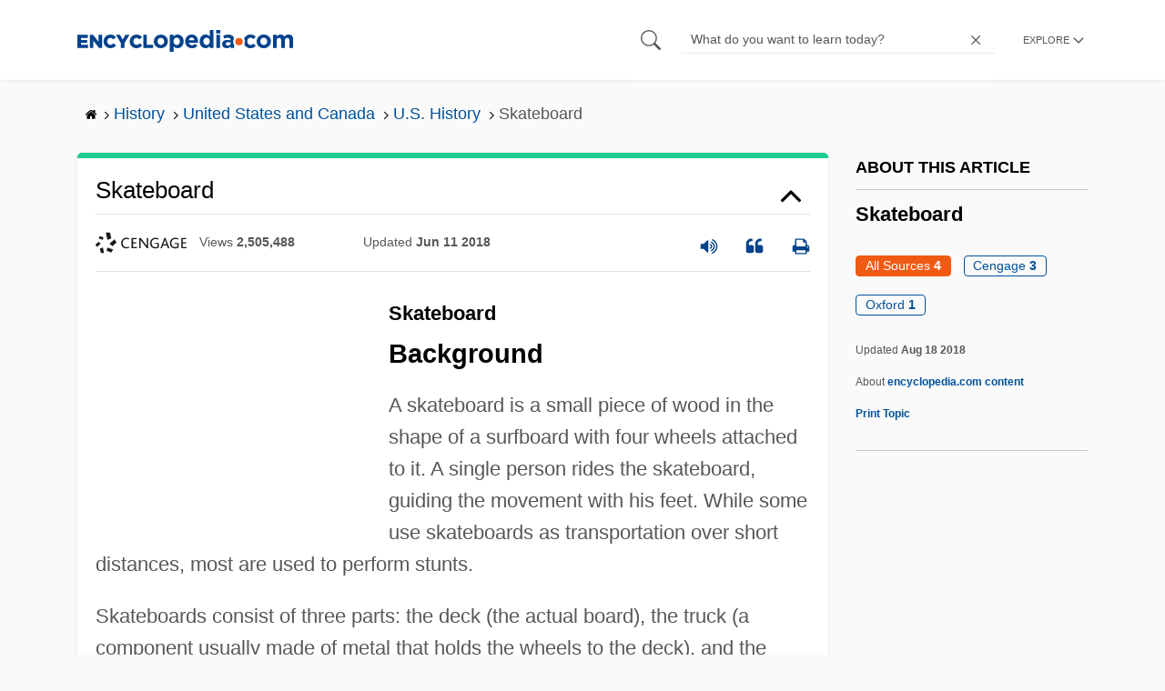

--- FILE ---
content_type: text/plain; charset=utf-8
request_url: https://ads.adthrive.com/http-api/cv2
body_size: 4624
content:
{"om":["0av741zl","0fhptxpv","0hly8ynw","0iyi1awv","0o3ed5fh","0p298ycs8g7","0p7rptpw","0pycs8g7","0s298m4lr19","0sm4lr19","10011/855b136a687537d76857f15c0c86e70b","1011_302_56233474","1011_302_56528063","1011_302_56651556","1028_8728253","10310289136970_462615155","10310289136970_686690145","10ua7afe","11142692","11896988","119_6207991","12010080","12010084","12168663","124682_648","124684_191","124843_8","124848_7","124853_7","12850754","14ykosoj","1611092","16x7UEIxQu8","1891/84814","1nswb35c","1r7rfn75","1tcpldt7","1zx7wzcw","202d4qe7","206_488692","206_549410","2132:42375956","2132:42828302","2132:45563061","2132:45871980","2132:45871983","2132:45881732","2132:45999649","21_0o3ed5fh","2249:553779915","2249:553781814","2249:553781913","2249:567996566","2249:650628516","2249:650650503","2249:691910064","2249:691925891","2249:696523934","2307:0pycs8g7","2307:1li23of4","2307:2gev4xcy","2307:4b80jog8","2307:4etfwvf1","2307:4fk9nxse","2307:6uuea5j2","2307:6zub7msu","2307:8gyxi0mz","2307:9nex8xyd","2307:9t6gmxuz","2307:a0637yz2","2307:a566o9hb","2307:a90208mb","2307:c1hsjx06","2307:cv0h9mrv","2307:djmuaamh","2307:dtm79nhf","2307:duxvs448","2307:fphs0z2t","2307:fqeh4hao","2307:gdh74n5j","2307:ge4000vb","2307:hd9823n8","2307:hn3eanl8","2307:izn7xb48","2307:k3mnim0y","2307:lu0m1szw","2307:n3egwnq7","2307:ouycdkmq","2307:oz3ry6sr","2307:p3cf8j8j","2307:pnprkxyb","2307:rup4bwce","2307:tteuf1og","2307:w6xlb04q","2307:xc88kxs9","2307:zfexqyi5","2409_25495_176_CR52092956","2409_25495_176_CR52092957","2409_25495_176_CR52150651","2409_25495_176_CR52186411","2409_91366_409_216406","248493046","25_53v6aquw","25_m2n177jy","25_oz31jrd0","25_zwzjgvpw","25zkgjsh","2636_1101777_7764-1036207","2636_1101777_7764-1036209","2676:85402402","2676:85402410","2676:85987448","2676:86082773","2676:86083008","2676:86083199","2676:86087917","2676:86698326","2676:86739509","2715_9888_262594","2715_9888_501349","28933536","29402249","2gev4xcy","2levso2o","2mokbgft","2yvhdypt","3018/11c03e16076ba3220f65f2ad598d6339","308_125203_16","308_125204_12","31334462","31qdo7ks","33145655","3335_25247_700109393","33605023","33608653","33627671","34182009","3490:CR52212685","3490:CR52212687","3490:CR52212688","3658_134479_c3jn1bgj","3658_136236_fphs0z2t","3658_15078_fqeh4hao","3658_151356_1nswb35c","3658_15936_hpybs82n","3658_18008_duxvs448","3658_211122_5vb39qim","3702_139777_24765466","3702_139777_24765477","3702_139777_24765483","3702_139777_24765484","3702_139777_24765494","3702_139777_24765527","3702_139777_24765544","3702_139777_24765548","381513943572","38iojc68","3aptpnuj","409_192565","409_216324","409_216326","409_216364","409_216366","409_216386","409_216396","409_216416","409_220169","409_220364","409_223589","409_223599","409_225987","409_225988","409_225990","409_225992","409_226320","409_226322","409_226326","409_226332","409_226336","409_226361","409_226362","409_226372","409_227223","409_227224","409_227235","409_228054","409_228059","409_228362","409_231792","43919974","43919985","43jaxpr7","44629254","4771_67437_1610326628","47869802","481703827","485027845327","48739106","488692","49869013","49869015","4aqwokyz","4etfwvf1","4fk9nxse","4pykxt9i","4qxmmgd2","521_425_203508","521_425_203635","521_425_203677","521_425_203728","521_425_203731","521_425_203733","521_425_203744","521_425_203907","5316_139700_76cc1210-8fb0-4395-b272-aa369e25ed01","5316_139700_bd0b86af-29f5-418b-9bb4-3aa99ec783bd","5316_139700_cebab8a3-849f-4c71-9204-2195b7691600","5316_139700_e57da5d6-bc41-40d9-9688-87a11ae6ec85","5316_139700_fa236cca-ca9a-4bf2-9378-bb88660c2c0e","54779847","5510:1nswb35c","5510:quk7w53j","55221385","5532:553779915","5532:553781814","553781814","5563_66529_OAIP.0f27f9fb001812aa3d1d55c99e11cd6b","55726194","557_409_220139","557_409_220344","557_409_220354","557_409_220366","557_409_223589","557_409_223599","557_409_228054","557_409_228055","557_409_228059","557_409_228064","557_409_228065","557_409_228067","557_409_228105","557_409_235268","558_93_duxvs448","558_93_m2n177jy","5626560649","56341213","56632486","58310259131_553781814","59664236","59664270","59822752","59856354","5989_84349_553779915","5989_84349_553781814","5l03u8j0","5sfc9ja1","605367467","60618611","60825627","609577512","61210719","61593903","618576351","618876699","619089559","61916229","61932920","61932925","61932948","61945716","61xc53ii","62019442","62019681","62019933","6226505231","6226505239","6226507991","6226522291","6226522431","6250_66552_1116290323","6250_66552_T26310990","6250_66552_T26312052","627309156","627309159","628015148","628086965","628153053","628222860","628223277","628360579","628360582","628444259","628444349","628444433","628444439","628456310","628622178","628622250","628683371","628687043","628687157","628687463","628803013","628841673","629007394","629009180","629167998","629168001","629168010","629168565","629171196","629255550","62978299","62978305","630137823","63079480","630928655","6329018","6365_61796_784844652399","6365_61796_784880263591","6365_61796_784880274628","63gwykf6","659713728691","673375558002","680_99480_700109389","680_99480_700109391","690_99485_1610326728","691722271","692192753","6b8inw6p","6l96h853","6mwqcsi8","6n1cwui3","6rbncy53","6tvpz4dn","700109389","701329615","702924317","704968015","705115233","705115332","705115442","705115523","705116521","705127202","705719536","70_85402410","70_86082701","722434589030","722839542471","7255_121665_6sense-198639","726223570444","7354_138543_85445125","7354_138543_85809050","74987676","74987692","7732580","77o0iydu","790703534060","79482170","794di3me","7969_149355_45871983","7969_149355_45999649","7a0tg1yi","7cmeqmw8","7ef2d717-07bc-4b95-aebd-a61ee37f1d19","7siwzlwt","7vplnmf7","7x8f326o","7xb3th35","80070370","80070373","80070377","80070391","80072827","80072847","82133859","82ubdyhk","83443042","83443874","83443879","83443883","83448051","83448068","84578122","85393222","85480688","85690530","85702152","85943194","85954438","86509223","86509229","8b5u826e","8linfb0q","8orkh93v","8u2upl8r","9057/0328842c8f1d017570ede5c97267f40d","9057/211d1f0fa71d1a58cabee51f2180e38f","9057/b232bee09e318349723e6bde72381ba0","9309343","96srbype","98xzy0ek","9nex8xyd","9r15vock","9t6gmxuz","9wmwe528","9zqtrtrf","SChQFAH8jTE","a0oxacu8","a4nw4c6t","akxfbxix","ascierwp","axw5pt53","b5e77p2y","bd5xg6f6","bfaaf45f-5e5e-4721-a3c1-cbc65bccdaab","bp4f2d47","bpecuyjx","bpwmigtk","c1dt8zmk","c1hsjx06","c1u7ixf4","c75hp4ji","c7ybzxrr","cqant14y","cr-aawz1h5vubwj","cr-aawz3f0pubwj","cr-aawz3f3xubwj","cr-dbs04e7qx7tmu","cr-f6puwm2w27tf1","cr-kk33ae113ergv2","cr-kz4ol95lubwe","cr-lg354l2uvergv2","cr-sk1vaer4u9vd","cv0h9mrv","cymho2zs","czt3qxxp","d8ijy7f2","dc2989iz3n6","dc9iz3n6","dea7uaiq","dft15s69","dpjydwun","dtm79nhf","duxvs448","e406ilcq","et4j6229","eth6t645","f46gq7cs","fcn2zae1","fdujxvyb","fk23o2nm","fmmrtnw7","fovbyhjn","fq298eh4hao","fqeh4hao","g3tr58j9","g49ju19u","ge4000vb","gn3plkq1","h0cw921b","h0zwvskc","h4d8w3i0","h4x8d2p8","h600umfj","hd9823n8","heyp82hb","hf9ak5dg","hgrz3ggo","hn3eanl8","hqz7anxg","hueqprai","hwr63jqc","i2aglcoy","i9b8es34","j39smngx","j5l7lkp9","jd035jgw","jr169syq","jsu57unw","k28x0smd","k3mnim0y","kk5768bd","l2j3rq3s","ldnbhfjl","ll8m2pwk","lu0m1szw","m00a5urx","m3128oiv","m6ga279l","mmr74uc4","mvs8bhbb","mznp7ktv","n3egwnq7","np9yfx64","nv0uqrqm","oaa25uh7","oe31iwxh","of2980pnoue","ofoon6ir","okem47bb","op3f6pcp","op9gtamy","ouycdkmq","oyophs7h","oz31jrd0","p9jaajrc","pagvt0pd","pi9dvb89","plth4l1a","pmtssbfz","q0nt8p8d","q8ce55ul","q9plh3qd","qjfdr99f","qp9gc5fs","qqvgscdx","quk7w53j","rcfcy8ae","rrlikvt1","rue4ecys","rup4bwce","rxj4b6nw","s2ahu2ae","s4s41bit","sdodmuod","sfz2f81x","sk3ffy7a","t4zab46q","t5kb9pme","t8b9twm5","t8qogbhp","thto5dki","ti0s3bz3","ts5r7epn","u7p1kjgp","u7pifvgm","uf7vbcrs","ujl9wsn7","ujqkqtnh","uq0uwbbh","v1oc480x","v31rs2oq","v5w56b83","vbivoyo6","veuwcd3t","vggd907z","vk8u5qr9","vnc30v3n","w15c67ad","wFBPTWkXhX8","wf9qekf0","wfxqcwx7","wn2a3vit","wt0wmo2s","wy75flx2","wzzwxxwa","xe7etvhg","xz9ajlkq","ybgpfta6","yxvw3how","zfexqyi5","ziox91q0","znl4u1zy","zvdz58bk","zw6jpag6","53v6aquw","7979132","7979135"],"pmp":[],"adomains":["1md.org","a4g.com","about.bugmd.com","acelauncher.com","adameve.com","adelion.com","adp3.net","advenuedsp.com","aibidauction.com","aibidsrv.com","akusoli.com","allofmpls.org","arkeero.net","ato.mx","avazutracking.net","avid-ad-server.com","avid-adserver.com","avidadserver.com","aztracking.net","bc-sys.com","bcc-ads.com","bidderrtb.com","bidscube.com","bizzclick.com","bkserving.com","bksn.se","brightmountainads.com","bucksense.io","bugmd.com","ca.iqos.com","capitaloneshopping.com","cdn.dsptr.com","clarifion.com","clean.peebuster.com","cotosen.com","cs.money","cwkuki.com","dallasnews.com","dcntr-ads.com","decenterads.com","derila-ergo.com","dhgate.com","dhs.gov","digitaladsystems.com","displate.com","doyour.bid","dspbox.io","envisionx.co","ezmob.com","fla-keys.com","fmlabsonline.com","g123.jp","g2trk.com","gadgetslaboratory.com","gadmobe.com","getbugmd.com","goodtoknowthis.com","gov.il","grosvenorcasinos.com","guard.io","hero-wars.com","holts.com","howto5.io","http://bookstofilm.com/","http://countingmypennies.com/","http://fabpop.net/","http://folkaly.com/","http://gameswaka.com/","http://gowdr.com/","http://gratefulfinance.com/","http://outliermodel.com/","http://profitor.com/","http://tenfactorialrocks.com/","http://vovviral.com/","https://instantbuzz.net/","https://www.royalcaribbean.com/","ice.gov","imprdom.com","justanswer.com","liverrenew.com","longhornsnuff.com","lovehoney.com","lowerjointpain.com","lymphsystemsupport.com","meccabingo.com","media-servers.net","medimops.de","miniretornaveis.com","mobuppsrtb.com","motionspots.com","mygrizzly.com","myiq.com","myrocky.ca","national-lottery.co.uk","nbliver360.com","ndc.ajillionmax.com","nibblr-ai.com","niutux.com","nordicspirit.co.uk","notify.nuviad.com","notify.oxonux.com","own-imp.vrtzads.com","paperela.com","paradisestays.site","parasiterelief.com","peta.org","pfm.ninja","photoshelter.com","pixel.metanetwork.mobi","pixel.valo.ai","plannedparenthood.org","plf1.net","plt7.com","pltfrm.click","printwithwave.co","privacymodeweb.com","rangeusa.com","readywind.com","reklambids.com","ri.psdwc.com","royalcaribbean.com","royalcaribbean.com.au","rtb-adeclipse.io","rtb-direct.com","rtb.adx1.com","rtb.kds.media","rtb.reklambid.com","rtb.reklamdsp.com","rtb.rklmstr.com","rtbadtrading.com","rtbsbengine.com","rtbtradein.com","saba.com.mx","safevirus.info","securevid.co","seedtag.com","servedby.revive-adserver.net","shift.com","simple.life","smrt-view.com","swissklip.com","taboola.com","tel-aviv.gov.il","temu.com","theoceanac.com","track-bid.com","trackingintegral.com","trading-rtbg.com","trkbid.com","truthfinder.com","unoadsrv.com","usconcealedcarry.com","uuidksinc.net","vabilitytech.com","vashoot.com","vegogarden.com","viewtemplates.com","votervoice.net","vuse.com","waardex.com","wapstart.ru","wdc.go2trk.com","weareplannedparenthood.org","webtradingspot.com","www.royalcaribbean.com","xapads.com","xiaflex.com","yourchamilia.com"]}